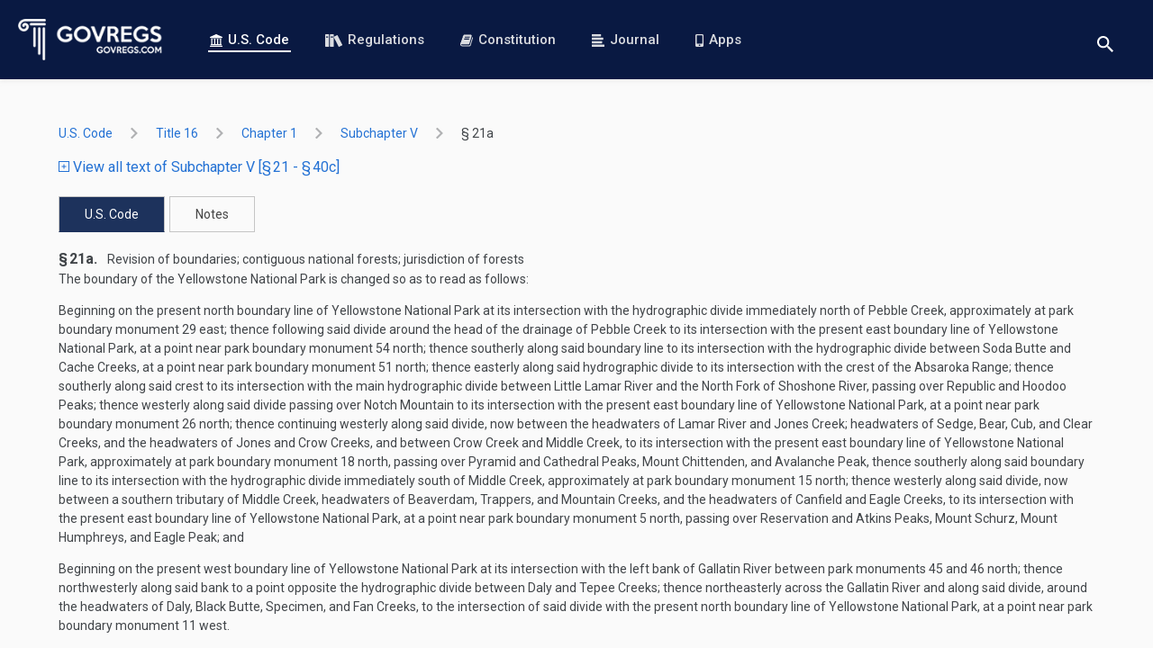

--- FILE ---
content_type: text/html; charset=utf-8
request_url: https://www.govregs.com/uscode/title16_chapter1_subchapterV_section21a
body_size: 4696
content:
<!DOCTYPE html>
<html data-vue-meta-server-rendered lang="en" data-vue-meta="%7B%22lang%22:%7B%221%22:%22en%22%7D%7D">
<head >
  <meta data-vue-meta="1" charset="utf-8"><meta data-vue-meta="1" httpEquiv="X-UA-Compatible" content="IE=edge,chrome=1"><meta data-vue-meta="1" name="viewport" content="width=device-width, initial-scale=1.0, maximum-scale=1.0, user-scalable=no"><meta data-vue-meta="1" name="HandheldFriendly" content="true"><meta data-vue-meta="1" data-vmid="author" name="author" content="GovRegs.com"><meta data-vue-meta="1" data-vmid="description" name="description" content="Searchable text of the 16 USC 21 -  Revision of boundaries; contiguous national forests; jurisdiction of forests (US Code), including Notes, Amendments, and Table of Authorities">
  <title>16 USC 21 -  Revision of boundaries; contiguous national forests; jurisdiction of forests</title>
  <link data-vue-meta="1" rel="manifest" href="/manifest.json"><link data-vue-meta="1" rel="preconnect" href="https://fonts.gstatic.com"><link data-vue-meta="1" rel="preconnect" href="https://fonts.googleapis.com"><link data-vue-meta="1" rel="preload" as="image" href="/static/img/logo-landing-page.png"><link data-vue-meta="1" rel="stylesheet" href="https://fonts.googleapis.com/css?family=Roboto:400,400i,500,500i,700,700i&amp;display=swap&amp;subset=latin">
  
  
  
<link rel="preload" href="/dist/runtime.c9bed0c4fcea69f3260f.js" as="script"><link rel="preload" href="/dist/vendors~app.3afcf25f9a197e6703b5.js" as="script"><link rel="preload" href="/dist/common.7bcd1a8e0150fa7a98d1.css" as="style"><link rel="preload" href="/dist/app.7bcd1a8e0150fa7a98d1.js" as="script"><link rel="prefetch" href="/dist/blog.15cee59a193a6bbeb9e2.js"><link rel="prefetch" href="/dist/common.03ae24015a61ddd02d6d.css"><link rel="prefetch" href="/dist/common.15cee59a193a6bbeb9e2.css"><link rel="prefetch" href="/dist/common.26a495e633e4d61c4070.css"><link rel="prefetch" href="/dist/common.9dd6be06b0d5464ad0b9.css"><link rel="prefetch" href="/dist/common.be25ecb5b171a173db9f.css"><link rel="prefetch" href="/dist/constitution.03ae24015a61ddd02d6d.js"><link rel="prefetch" href="/dist/landing.26a495e633e4d61c4070.js"><link rel="prefetch" href="/dist/service.be25ecb5b171a173db9f.js"><link rel="prefetch" href="/dist/vendors~blog.9dd6be06b0d5464ad0b9.js"><link rel="stylesheet" href="/dist/common.7bcd1a8e0150fa7a98d1.css"></head>
<body  class="">



<div id="app" data-server-rendered="true"><header><div class="header"><a href="/" aria-label="Govregs logo" class="header__logo router-link-active"><img src="/static/img/logo-landing-page.png" alt="Govregs" class="header__img"></a><!----><nav class="header__nav"><a href="/uscode/" class="header__link router-link-active"><svg class="icon icon-bank"><use xlink:href="/static/main-symbol-defs.svg#icon-bank"></use></svg>
        U.S. Code
      </a><a href="/regulations/" class="header__link"><svg class="icon icon-books-white"><use xlink:href="/static/main-symbol-defs.svg#icon-books-white"></use></svg>
        Regulations
      </a><a href="/constitution" class="header__link"><svg class="icon icon-book"><use xlink:href="/static/main-symbol-defs.svg#icon-book"></use></svg>
        Constitution
      </a><a href="/journal/" class="header__link"><svg class="icon icon-blog-blue"><use xlink:href="/static/main-symbol-defs.svg#icon-blog-blue"></use></svg>
        Journal
      </a><a href="/apps" class="header__link"><svg class="icon icon-phone"><use xlink:href="/static/main-symbol-defs.svg#icon-phone"></use></svg>
        Apps
      </a></nav><div class="header__actions"><div class="search-wrapper"><button aria-label="Toggle search" class="btn btn-reset btn-search-opener"><svg class="icon icon-search"><use xlink:href="/static/main-symbol-defs.svg#icon-search"></use></svg></button><form class="search header__search-form search--small" style="display:none;"><button disabled="disabled" aria-label="Search" class="btn search__btn"><svg class="icon icon-search"><use xlink:href="/static/main-symbol-defs.svg#icon-search"></use></svg></button><input id="landing_content_search_input" type="text" autofocus="autofocus" tabindex="0" aria-label="Search" placeholder="i.e. Senator, labor standarts…" value="" class="input search__input"><div id="landing_content_search_select" class="gr-select gr-select--small"><button type="button" class="btn gr-select__opener"><span class="gr-select__label">U.S. Code</span><svg class="icon icon-chevron-down"><use xlink:href="/static/chevrons-symbol-defs.svg#icon-chevron-down"></use></svg></button><div class="gr-select__body" style="display:none;"><button type="button" class="btn gr-select__item"><svg class="icon icon-check"><use xlink:href="/static/main-symbol-defs.svg#icon-check"></use></svg><span class="gr-select__label">U.S. Code</span></button><button type="button" class="btn gr-select__item"><svg class="icon icon-check" style="display:none;"><use xlink:href="/static/main-symbol-defs.svg#icon-check"></use></svg><span class="gr-select__label">Regulations</span></button></div></div></form></div><button aria-label="Toggle menu" class="header__toggle"><span>menu</span></button></div></div></header><main class="main container container--xmd"><div><div class="uscode"><div class="uscode-breadcrumbs"><ol class="app-base-breadcrumbs"><li class="app-base-breadcrumbs__item"><div class="tooltip-v2__wrapper"><div class="tooltip-v2__target"><a href="/uscode/" class="app-router-link-breadcrumb router-link-active">
    U.S. Code
  </a></div><div role="tooltip" class="tooltip-v2"><div data-popper-arrow class="tooltip-v2__arrow"></div><span>All Titles</span></div></div><svg class="icon icon-right-arrow app-base-breadcrumbs__icon"><use xlink:href="/static/arrows-symbol-defs.svg#icon-right-arrow"></use></svg></li><li class="app-base-breadcrumbs__item"><div class="tooltip-v2__wrapper"><div class="tooltip-v2__target"><a href="/uscode/title16" class="app-router-link-breadcrumb">
    title 16
  </a></div><div role="tooltip" class="tooltip-v2"><div data-popper-arrow class="tooltip-v2__arrow"></div><span>CONSERVATION</span></div></div><svg class="icon icon-right-arrow app-base-breadcrumbs__icon"><use xlink:href="/static/arrows-symbol-defs.svg#icon-right-arrow"></use></svg></li><li class="app-base-breadcrumbs__item"><div class="tooltip-v2__wrapper"><div class="tooltip-v2__target"><a href="/uscode/title16_chapter1" class="app-router-link-breadcrumb">
    chapter 1
  </a></div><div role="tooltip" class="tooltip-v2"><div data-popper-arrow class="tooltip-v2__arrow"></div><span>NATIONAL PARKS, MILITARY PARKS, MONUMENTS, AND SEASHORES</span></div></div><svg class="icon icon-right-arrow app-base-breadcrumbs__icon"><use xlink:href="/static/arrows-symbol-defs.svg#icon-right-arrow"></use></svg></li><li class="app-base-breadcrumbs__item"><div class="tooltip-v2__wrapper"><div class="tooltip-v2__target"><a href="/uscode/title16_chapter1_subchapterV" class="app-router-link-breadcrumb">
    subchapter V
  </a></div><div role="tooltip" class="tooltip-v2"><div data-popper-arrow class="tooltip-v2__arrow"></div><span>YELLOWSTONE NATIONAL PARK</span></div></div><svg class="icon icon-right-arrow app-base-breadcrumbs__icon"><use xlink:href="/static/arrows-symbol-defs.svg#icon-right-arrow"></use></svg></li><li class="app-base-breadcrumbs__item app-base-breadcrumbs__item--last-child"><div class="tooltip-v2__wrapper"><div class="tooltip-v2__target"><a href="/uscode/title16_chapter1_subchapterV_section21a" aria-current="page" class="app-router-link-breadcrumb router-link-exact-active router-link-active">
    §  21a
  </a></div><div role="tooltip" class="tooltip-v2"><div data-popper-arrow class="tooltip-v2__arrow"></div><span> Revision of boundaries; contiguous national forests; jurisdiction of forests</span></div></div></li></ol></div><p class="m-b-20"><a href="/uscode/expand/title16_chapter1_subchapterV_section21a"><span class="vertical-align-middle text-xs"><svg class="icon icon-plus-squared"><use xlink:href="/static/main-symbol-defs.svg#icon-plus-squared"></use></svg></span>
      View all text of Subchapter V [§ 21 - § 40c]
    </a></p><div><ul class="tabset"><li class="tabset__item is-active"><a href="/uscode/title16_chapter1_subchapterV" class="btn btn-reset">
        U.S. Code
      </a></li><li class="tabset__item"><a href="/uscode/title16_chapter1_subchapterV_section21a_notes" class="btn btn-reset">
        Notes
      </a></li></ul><div class="laws-document preloader loaded"><!----><div class="laws-document__content"><div class="section"><span value="21a" class="num">§ 21a.</span><span> Revision of boundaries; contiguous national forests; jurisdiction of forests</span><span><p class="indent0" style="-uslm-lc:I11;">The boundary of the Yellowstone National Park is changed so as to read as follows:</p><p class="indent0" style="-uslm-lc:I11;">Beginning on the present north boundary line of Yellowstone National Park at its intersection with the hydrographic divide immediately north of Pebble Creek, approximately at park boundary monument 29 east; thence following said divide around the head of the drainage of Pebble Creek to its intersection with the present east boundary line of Yellowstone National Park, at a point near park boundary monument 54 north; thence southerly along said boundary line to its intersection with the hydrographic divide between Soda Butte and Cache Creeks, at a point near park boundary monument 51 north; thence easterly along said hydrographic divide to its intersection with the crest of the Absaroka Range; thence southerly along said crest to its intersection with the main hydrographic divide between Little Lamar River and the North Fork of Shoshone River, passing over Republic and Hoodoo Peaks; thence westerly along said divide passing over Notch Mountain to its intersection with the present east boundary line of Yellowstone National Park, at a point near park boundary monument 26 north; thence continuing westerly along said divide, now between the headwaters of Lamar River and Jones Creek; headwaters of Sedge, Bear, Cub, and Clear Creeks, and the headwaters of Jones and Crow Creeks, and between Crow Creek and Middle Creek, to its intersection with the present east boundary line of Yellowstone National Park, approximately at park boundary monument 18 north, passing over Pyramid and Cathedral Peaks, Mount Chittenden, and Avalanche Peak, thence southerly along said boundary line to its intersection with the hydrographic divide immediately south of Middle Creek, approximately at park boundary monument 15 north; thence westerly along said divide, now between a southern tributary of Middle Creek, headwaters of Beaverdam, Trappers, and Mountain Creeks, and the headwaters of Canfield and Eagle Creeks, to its intersection with the present east boundary line of Yellowstone National Park, at a point near park boundary monument 5 north, passing over Reservation and Atkins Peaks, Mount Schurz, Mount Humphreys, and Eagle Peak; and</p><p class="indent0" style="-uslm-lc:I11;">Beginning on the present west boundary line of Yellowstone National Park at its intersection with the left bank of Gallatin River between park monuments 45 and 46 north; thence northwesterly along said bank to a point opposite the hydrographic divide between Daly and Tepee Creeks; thence northeasterly across the Gallatin River and along said divide, around the headwaters of Daly, Black Butte, Specimen, and Fan Creeks, to the intersection of said divide with the present north boundary line of Yellowstone National Park, at a point near park boundary monument 11 west.</p><p class="indent0" style="-uslm-lc:I11;">All of those lands lying within the boundary lines above described and the present north, east, and west boundary lines are included in and made a part of the Yellowstone National Park; and all of those lands of the present Yellowstone National Park excluded from the park are included in and made a part of the contiguous national forests subject to all laws and regulations applicable to national forests, and upon acceptance thereof by appropriate action of the State, jurisdiction for all purposes whatsoever shall be, and is, ceded over the land excluded from the park to the State of Wyoming.</p></span><div class="sourcecredit"><div id="id40727ca3-efb1-11f0-ba7d-8fef9660a2c1" class="sourcecredit">(<span href="/us/act/1929-03-01/ch437/s1" class="ref">Mar. 1, 1929, ch. 437, § 1</span>, <span href="/us/stat/45/1435" class="ref">45 Stat. 1435</span>; <span href="/us/act/1930-04-19/ch190" class="ref">Apr. 19, 1930, ch. 190</span>, <span href="/us/stat/46/220" class="ref">46 Stat. 220</span>.)</div></div><div class="notes"></div></div></div><div class="laws-document__footer"><!----><!----><p class="laws-document__cite-as">
      CITE AS: 16 USC 21a
    </p></div></div></div><!----></div></div></main><footer class="footer"><div class="footer-holder container container--xmd"><ul class="social-list"><li><a href="https://twitter.com/govregs" target="_blank" aria-label="Twitter link"><svg class="icon icon-twitter-circle"><use xlink:href="/static/social-symbol-defs.svg#icon-twitter-circle"></use></svg></a></li><li><a href="https://www.facebook.com/govregs" target="_blank" aria-label="Facebook link"><svg class="icon icon-facebook-circle"><use xlink:href="/static/social-symbol-defs.svg#icon-facebook-circle"></use></svg></a></li><li><a href="https://www.linkedin.com/company/govregs" target="_blank" aria-label="Linkedin link"><svg class="icon icon-linkedin-circle"><use xlink:href="/static/social-symbol-defs.svg#icon-linkedin-circle"></use></svg></a></li></ul><span class="copyright font-regular">
      © 2026 GovRegs
    </span><nav class="footer-nav"><ul class="list-unstyled"><li class="footer-nav__item"><a href="/about">
            About
          </a></li><li class="footer-nav__item"><a href="/disclaimer">
            Disclaimer
          </a></li><li class="footer-nav__item"><a href="/privacy">
            Privacy
          </a></li></ul></nav></div></footer><!----><!----></div><script>window.__INITIAL_STATE__={"regulations":{"list":[],"breadcrumbs":{},"isLoadingSearchResults":true,"itemsCount":0,"regulations":{},"regulation":{},"filters":{"query":"","page":1,"limit":10,"nodeId":""},"sections":{},"rangeSections":{},"redirectTo":null,"lastUpdate":"","exitSearchNodeIdUrl":"","searchWithInPath":[]},"uscode":{"breadcrumbs":{"title16_chapter1":"NATIONAL PARKS, MILITARY PARKS, MONUMENTS, AND SEASHORES","title16":"CONSERVATION","title16_chapter1_subchapterV":"YELLOWSTONE NATIONAL PARK","title16_chapter1_subchapterV_section21a":" Revision of boundaries; contiguous national forests; jurisdiction of forests"},"isLoading":false,"isLoadingSearchResults":true,"itemsPerPage":"","total":"","currentPage":"","filters":{"query":"","page":1,"limit":10,"nodeId":"root","search_nodes":1,"search_notes":1},"uscodeList":[],"lastUpdate":"2026-01-30T06:09:48.724788","sections":[],"rangeSections":{"section_to":"§ 40c","section_from":"§ 21"},"redirectTo":null,"dataUscode":{"uscode_updated_at":"2026-01-30T06:09:48.724788","node_id":"title16_chapter1_subchapterV_section21a","type":"document","uscode":{"content_versions":[],"childs":["title16_chapter1_subchapterV_section21a_notes"],"title":null,"section_to":"§ 21a","num_text":"§ 21a.","updated_at":"2026-01-12T07:21:29","node_name":null,"content":"\u003Cdiv class='section'\u003E\u003CNUM value=\"21a\"\u003E§ 21a.\u003C\u002FNUM\u003E\u003CHEADING\u003E Revision of boundaries; contiguous national forests; jurisdiction of forests\u003C\u002FHEADING\u003E\u003CCONTENT\u003E\u003Cp class=\"indent0\" style=\"-uslm-lc:I11\"\u003EThe boundary of the Yellowstone National Park is changed so as to read as follows:\u003C\u002Fp\u003E\u003Cp class=\"indent0\" style=\"-uslm-lc:I11\"\u003EBeginning on the present north boundary line of Yellowstone National Park at its intersection with the hydrographic divide immediately north of Pebble Creek, approximately at park boundary monument 29 east; thence following said divide around the head of the drainage of Pebble Creek to its intersection with the present east boundary line of Yellowstone National Park, at a point near park boundary monument 54 north; thence southerly along said boundary line to its intersection with the hydrographic divide between Soda Butte and Cache Creeks, at a point near park boundary monument 51 north; thence easterly along said hydrographic divide to its intersection with the crest of the Absaroka Range; thence southerly along said crest to its intersection with the main hydrographic divide between Little Lamar River and the North Fork of Shoshone River, passing over Republic and Hoodoo Peaks; thence westerly along said divide passing over Notch Mountain to its intersection with the present east boundary line of Yellowstone National Park, at a point near park boundary monument 26 north; thence continuing westerly along said divide, now between the headwaters of Lamar River and Jones Creek; headwaters of Sedge, Bear, Cub, and Clear Creeks, and the headwaters of Jones and Crow Creeks, and between Crow Creek and Middle Creek, to its intersection with the present east boundary line of Yellowstone National Park, approximately at park boundary monument 18 north, passing over Pyramid and Cathedral Peaks, Mount Chittenden, and Avalanche Peak, thence southerly along said boundary line to its intersection with the hydrographic divide immediately south of Middle Creek, approximately at park boundary monument 15 north; thence westerly along said divide, now between a southern tributary of Middle Creek, headwaters of Beaverdam, Trappers, and Mountain Creeks, and the headwaters of Canfield and Eagle Creeks, to its intersection with the present east boundary line of Yellowstone National Park, at a point near park boundary monument 5 north, passing over Reservation and Atkins Peaks, Mount Schurz, Mount Humphreys, and Eagle Peak; and\u003C\u002Fp\u003E\u003Cp class=\"indent0\" style=\"-uslm-lc:I11\"\u003EBeginning on the present west boundary line of Yellowstone National Park at its intersection with the left bank of Gallatin River between park monuments 45 and 46 north; thence northwesterly along said bank to a point opposite the hydrographic divide between Daly and Tepee Creeks; thence northeasterly across the Gallatin River and along said divide, around the headwaters of Daly, Black Butte, Specimen, and Fan Creeks, to the intersection of said divide with the present north boundary line of Yellowstone National Park, at a point near park boundary monument 11 west.\u003C\u002Fp\u003E\u003Cp class=\"indent0\" style=\"-uslm-lc:I11\"\u003EAll of those lands lying within the boundary lines above described and the present north, east, and west boundary lines are included in and made a part of the Yellowstone National Park; and all of those lands of the present Yellowstone National Park excluded from the park are included in and made a part of the contiguous national forests subject to all laws and regulations applicable to national forests, and upon acceptance thereof by appropriate action of the State, jurisdiction for all purposes whatsoever shall be, and is, ceded over the land excluded from the park to the State of Wyoming.\u003C\u002Fp\u003E\u003C\u002FCONTENT\u003E\u003Cdiv class='sourcecredit'\u003E\u003CSOURCECREDIT id=\"id40727ca3-efb1-11f0-ba7d-8fef9660a2c1\"\u003E(\u003Cref href=\"\u002Fus\u002Fact\u002F1929-03-01\u002Fch437\u002Fs1\"\u003EMar. 1, 1929, ch. 437, § 1\u003C\u002Fref\u003E, \u003Cref href=\"\u002Fus\u002Fstat\u002F45\u002F1435\"\u003E45 Stat. 1435\u003C\u002Fref\u003E; \u003Cref href=\"\u002Fus\u002Fact\u002F1930-04-19\u002Fch190\"\u003EApr. 19, 1930, ch. 190\u003C\u002Fref\u003E, \u003Cref href=\"\u002Fus\u002Fstat\u002F46\u002F220\"\u003E46 Stat. 220\u003C\u002Fref\u003E.)\u003C\u002FSOURCECREDIT\u003E\u003C\u002Fdiv\u003E\u003Cdiv class='notes'\u003E\u003C\u002Fdiv\u003E\u003C\u002Fdiv\u003E","parent_id":"title16_chapter1_subchapterV","node_type":"SECTION","node_id":"title16_chapter1_subchapterV_section21a","section_from":"§ 21a","notes":[],"num_value":"21a","created_at":"2026-01-12T07:21:29","identifier":"\u002Fus\u002Fusc\u002Ft16\u002Fs21a","heading":" Revision of boundaries; contiguous national forests; jurisdiction of forests","node_sort_id":"0001600002000070000200000000000000000000"},"title_updated_at":"2026-01-12T07:21:29","breadcrumbs":{"title16_chapter1":"NATIONAL PARKS, MILITARY PARKS, MONUMENTS, AND SEASHORES","title16":"CONSERVATION","title16_chapter1_subchapterV":"YELLOWSTONE NATIONAL PARK","title16_chapter1_subchapterV_section21a":" Revision of boundaries; contiguous national forests; jurisdiction of forests"}}},"constitution":{"isLoading":false,"constitutionData":[]},"envModes":{"touch":false},"blog":{"blog":{},"prevSlug":null,"nextSlug":null,"meta":{},"blogs":[],"authors":[],"categories":[],"filterByAuthor":"","filters":{"sort":"","author":"","category":""}},"search":{"selectedSearchSpace":"U.S. Code"},"author":{"author":null,"articles":[]},"support":{},"route":{"name":"uscode.listing","path":"\u002Fuscode\u002Ftitle16_chapter1_subchapterV_section21a","hash":"","query":{},"params":{"title":"title16_chapter1_subchapterV_section21a"},"fullPath":"\u002Fuscode\u002Ftitle16_chapter1_subchapterV_section21a","meta":{"requiresAuth":true,"path":"\u002Fuscode\u002Ftitle16_chapter1_subchapterV_section21a"},"from":{"name":null,"path":"\u002F","hash":"","query":{},"params":{},"fullPath":"\u002F","meta":{}}},"lastRouteLocation":{"path":"\u002Fuscode\u002Ftitle16_chapter1_subchapterV_section21a","query":{}}};(function(){var s;(s=document.currentScript||document.scripts[document.scripts.length-1]).parentNode.removeChild(s);}());</script><script src="/dist/runtime.c9bed0c4fcea69f3260f.js" defer></script><script src="/dist/vendors~app.3afcf25f9a197e6703b5.js" defer></script><script src="/dist/app.7bcd1a8e0150fa7a98d1.js" defer></script>




  <!-- Global site tag (gtag.js) - Google Analytics -->
  <script async src="https://www.googletagmanager.com/gtag/js?id=UA-73714791-1"></script>
  <script>
    window.dataLayer = window.dataLayer || [];
    function gtag(){dataLayer.push(arguments);}
    gtag('js', new Date());
    gtag('config', 'UA-73714791-1');
  </script>





</body>
</html>
